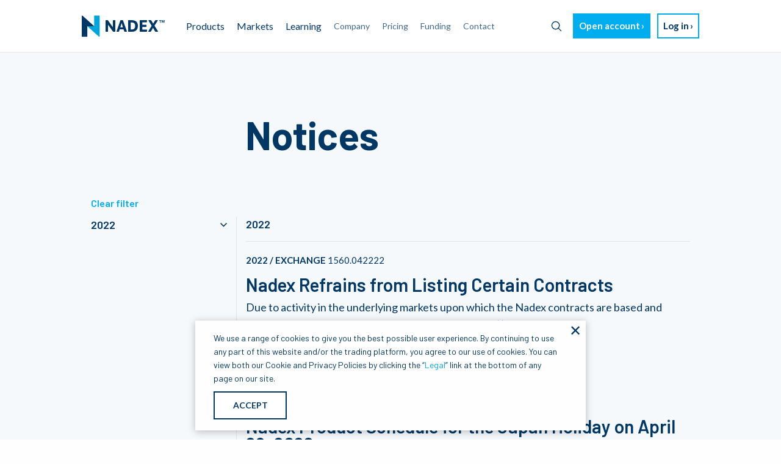

--- FILE ---
content_type: text/html; charset=utf-8
request_url: https://www.nadex.com/notices/2022/10/
body_size: 4694
content:
<!doctype html> <html class=no-js lang=en> <head> <script src='/javascripts/google360.js'></script> <script>
    google360.sendPageLoadedEvent({
      'page_type':'notices template',
      'page_category':'notices template'
    });
  </script> <meta charset=utf-8> <meta http-equiv=x-ua-compatible content="ie=edge"> <meta name=viewport content="width=device-width, initial-scale=1, shrink-to-fit=no"> <title>Notices | Nadex</title> <meta class=swiftype name=title data-type=string content=Notices> <meta class=swiftype name=asset_type data-type=enum content=LandingPage> <meta class=swiftype name=publication_date data-type=date content="2026-01-20T23:40"/> <link href="https://fonts.googleapis.com/css?family=Barlow:400,500,600,700,800&display=swap" rel=stylesheet> <link href="https://fonts.googleapis.com/css?family=Lato:400,700,900&display=swap" rel=stylesheet> <link href="/stylesheets/cookiebanner_lp.css" rel=stylesheet> <link rel="shortcut icon" type="image/png" href="/images/favicon.ico"/> <link rel=canonical href="https://www.nadex.com/notices/2022/10/"/> <link href="/stylesheets/site-66028fa3.css" rel=stylesheet /> <script src="/javascripts/site-dcb90fd6.js"></script> </head> <body> <script src="/javascripts/shared/IGshared.js"></script> <div class=wrapper> <div class=content> <div id=top-page-trigger></div> <header id=page-header data-swiftype-index=false> <div class=title-bar data-responsive-toggle=nav-menu data-hide-for=large> <button id=menu-icon type=button data-toggle=nav-menu> <img alt="Toggle menu" src="/images/menu.svg"> </button> <a href="/" class="nadex-logo-small hide-for-large"> <img class=nadex-logo-small-img src="/images/ndx_small_logo_color.png" alt="Nadex logo"> </a> <a href="https://accounts.crypto.com/en-US/login" class=mobile-login-link><button type=button class="button white border-light arrow">Log in</button></a> </div> <div id=nav-menu class=top-bar data-toggler data-animate="fade-in fade-out"> <div class=top-bar-left> <ul class="dropdown menu show-for-large" data-dropdown-menu> <li class=nav__logo> <a href="/"><img alt="Nadex logo" src="/images/ndx_primary_logo_color@2x.png"></a> </li> <li> <a href="#">Products</a> <ul class="menu vertical"> <li><a href="/products/event-contracts/">Event contracts</a></li> <li><a href="/products/knock-outs/">Knock-outs</a></li> </ul> </li> <li class=is-dropdown-submenu-parent><a href="/markets/">Markets</a></li> <li> <a href="/learning/">Learning</a> <ul class="menu vertical"> <li><a href="/glossary/">Glossary</a></li> <li><a href="/learning/">Learning</a></li> <li><a href="/blog/all/">Blog</a></li> </ul> </li> <li><a class=nav__link href="/company/">Company</a></li> <li><a class=nav__link href="/pricing/">Pricing</a></li> <li><a class=nav__link href="/funding/">Funding</a></li> <li><a class=nav__link href="/contact/">Contact</a></li> </ul> <ul class="vertical hide-for-large nav__mobile" data-responsive-menu="accordion large-dropdown"> <li> <a class=ndx-mobile-search-link href="#"> <img class=ndx-mobile-search-link__icon src="/images/search-icon.svg"> <img class=ndx-mobile-search-link__icon-hover src="/images/search-icon-hover.svg"> <span>Search</span> </a> </li> <li> <a href="#">Products</a> <ul class="vertical menu"> <li><a href="/product-market/">Overview</a></li> <li><a href="/products/event-contracts/">Event contracts</a></li> <li><a href="/products/knock-outs/">Knock-outs</a></li> </ul> </li> <li> <a class=nav__link href="/markets/">Markets</a> </li> <li> <a href="#">Learning</a> <ul class="vertical menu"> <li><a href="/glossary/">Glossary</a></li> <li><a href="/learning/">Overview</a></li> <li><a href="/blog/all/">Blog</a></li> </ul> </li> <li><a class=nav__link href="/company/">Company</a></li> <li><a class=nav__link href="/pricing/">Pricing</a></li> <li><a class=nav__link href="/funding/">Funding</a></li> <li><a class=nav__link href="/contact/">Contact</a></li> <li><a href="https://accounts.crypto.com/en-US/login">Log in</a></li> </ul> </div> <div class="top-bar-right show-for-large"> <ul class=menu> <li class=ndx-menu-search> <a class=ndx-menu-search__button> <span class=ndx-menu-search__button-text>Search</span> <img class=ndx-menu-search__button-icon src="/images/search-icon.svg"> <img class=ndx-menu-search__button-icon-hover src="/images/search-icon-hover.svg"> </a> </li> <li><a class=nav__demo-sign-up href="https://accounts.crypto.com/en-US/signup"><button type=button class="button primary light arrow">Open account</button></a></li> <li><a class=nav__sign-in href="https://accounts.crypto.com/en-US/login"><button type=button class="button white border-light arrow">Log in</button></a></li> </ul> </div> </div> </header> <div class="ndx-modal-search hide"> <div class="ndx-modal-search__wrapper inactive"> <input class=ndx-modal-search__input placeholder=Search> <button class="ndx-modal-search__button-clear visibility-hidden"> <img class=ndx-modal-search__button-clear-icon src="/images/clear-primary.svg"> <span class=ndx-modal-search__button-clear-text>Clear</span> </button> <button class=ndx-modal-search__button-search> <img class=ndx-modal-search__button-search-icon src="/images/search-icon.svg"> </button> </div> <div id=ndx-modal-results__menu class="ndx-modal-results hide"> <p class=ndx-modal-results__info-text>SEARCH RESULTS</p> <p class="ndx-modal-results__no-results hide">No entries matching your query were found.</p> <a class="ndx-modal-results__see-all hide" href="/searching">SEE ALL RESULTS</a> <a class="ndx-modal-results__item ndx-modal-results__item-0 hide"> <div class="ndx-modal-results__item-img hide"> <img class=ndx-modal-results__item-img-inner> </div> <div class=ndx-modal-results__item-content> <span class=ndx-modal-results__item-content-title></span> <span class=ndx-modal-results__item-content-date></span> </div> </a> <a class="ndx-modal-results__item ndx-modal-results__item-1 hide"> <div class="ndx-modal-results__item-img hide"> <img class=ndx-modal-results__item-img-inner> </div> <div class=ndx-modal-results__item-content> <span class=ndx-modal-results__item-content-title></span> <span class=ndx-modal-results__item-content-date></span> </div> </a> <a class="ndx-modal-results__item ndx-modal-results__item-2 hide"> <div class="ndx-modal-results__item-img hide"> <img class=ndx-modal-results__item-img-inner> </div> <div class=ndx-modal-results__item-content> <span class=ndx-modal-results__item-content-title></span> <span class=ndx-modal-results__item-content-date></span> </div> </a> <a class="ndx-modal-results__item ndx-modal-results__item-3 hide"> <div class="ndx-modal-results__item-img hide"> <img class=ndx-modal-results__item-img-inner> </div> <div class=ndx-modal-results__item-content> <span class=ndx-modal-results__item-content-title></span> <span class=ndx-modal-results__item-content-date></span> </div> </a> <a class="ndx-modal-results__item ndx-modal-results__item-4 hide"> <div class="ndx-modal-results__item-img hide"> <img class=ndx-modal-results__item-img-inner> </div> <div class=ndx-modal-results__item-content> <span class=ndx-modal-results__item-content-title></span> <span class=ndx-modal-results__item-content-date></span> </div> </a> </div> </div> <main> <div class="section split-index notices background-med-light-gray"> <section class="section-content "> <div class=split-index__wrapper> <div class=split-index__left> </div> <div class="split-index__right no-border"> <h1 class="barlow bold split-index__header">Notices</h1> </div> </div> <div class=split-index__wrapper> <a class="link secondary clear-all-filters notice-clear" href="/notices/all/">Clear filter</a> <div class=split-index__left> <div class=filter-sidebar> <div class=filter-sidebar__header><span>2022</span><img alt="Open filters" id=filter-closed src="/images/closed_arrow@3x.svg"><img alt="Close filters" id=filter-open src="/images/open_arrow@3x.svg"></div> <div class=filter-sidebar__filters> <p class=filter-sidebar__category>NOTICE TYPE</p> <a href="/notices/disciplinary-2022/" class=filter-sidebar__filter>Disciplinary</a> <a href="/notices/exchange-2022/" class=filter-sidebar__filter>Exchange</a> <a href="/notices/rulebook-and-agreement-2022/" class=filter-sidebar__filter>Rulebook & Agreement</a> <a href="/notices/pre-2008-2022/" class=filter-sidebar__filter>Pre-2008</a> <a href="/notices/faq-and-other-2022/" class=filter-sidebar__filter>FAQ & Other</a> <p class=filter-sidebar__category>YEAR PUBLISHED</p> <a href="/notices/all/" class="filter-sidebar__filter active">2022</a> <a href="/notices/2021/" class=filter-sidebar__filter>2021</a> <a href="/notices/2020/" class=filter-sidebar__filter>2020</a> <a href="/notices/2019/" class=filter-sidebar__filter>2019</a> <a href="/notices/2018/" class=filter-sidebar__filter>2018</a> <a href="/notices/2017/" class=filter-sidebar__filter>2017</a> <a href="/notices/2016/" class=filter-sidebar__filter>2016</a> <a href="/notices/2015/" class=filter-sidebar__filter>2015</a> <a href="/notices/2014/" class=filter-sidebar__filter>2014</a> <a href="/notices/2013/" class=filter-sidebar__filter>2013</a> <a href="/notices/2012/" class=filter-sidebar__filter>2012</a> <a href="/notices/2011/" class=filter-sidebar__filter>2011</a> <a href="/notices/2010/" class=filter-sidebar__filter>2010</a> <a href="/notices/2009/" class=filter-sidebar__filter>2009</a> <a href="/notices/2008/" class=filter-sidebar__filter>2008</a> <a href="/notices/2007/" class=filter-sidebar__filter>2007</a> <a href="/notices/2006/" class=filter-sidebar__filter>2006</a> <a href="/notices/2005/" class=filter-sidebar__filter>2005</a> <a href="/notices/2004/" class=filter-sidebar__filter>2004</a> </div> </div> </div> <div class=split-index__right> <h4 class=notices__year>2022</h4> <div class=notice> <p class=notice__meta-data><span class=bold>2022 / EXCHANGE</span> 1560.042222 </p> <h4 class=notice__title>Nadex Refrains from Listing Certain Contracts </h4> <p class=notice__summary>Due to activity in the underlying markets upon which the Nadex contracts are based and pursuant to the authority granted in Nadex Rule 12.1(i) . . .</p> <a href="/notices/nadex-refrains-from-listing-certain-contracts-apr22/" class="secondary arrow notice__link">View notice</a> </div> <div class=notice> <p class=notice__meta-data><span class=bold>2022 / EXCHANGE</span> 1559.042022 </p> <h4 class=notice__title>Nadex Product Schedule for the Japan Holiday on April 29, 2022</h4> <p class=notice__summary>Due to the Japan holiday on Friday, April 29, 2022, the Japan 225 contracts will have a modified trading schedule...</p> <a href="/notices/nadex-product-schedule-for-the-japan-holiday-on-april-29-2022/" class="secondary arrow notice__link">View notice</a> </div> <div class=notice> <p class=notice__meta-data><span class=bold>2022 / EXCHANGE</span> 1558.041522 </p> <h4 class=notice__title>Nadex Temporarily Amends Event contracts Strike Width </h4> <p class=notice__summary>Pursuant to Section 5c(c)(1) of the Commodity Exchange Act, as amended (“Act”), and Section 40.6(d) . . .</p> <a href="/notices/nadex-temporarily-amends-event-contracts-strike-width-apr15/" class="secondary arrow notice__link">View notice</a> </div> <div class=notice> <p class=notice__meta-data><span class=bold>2022 / EXCHANGE</span> 1557.041522 </p> <h4 class=notice__title>Nadex Refrains from Listing Certain Contracts </h4> <p class=notice__summary>Due to activity in the underlying markets upon which the Nadex contracts are based and pursuant to the authority granted in Nadex Rule 12.1(i) . . .</p> <a href="/notices/nadex-refrains-from-listing-certain-contracts-apr15/" class="secondary arrow notice__link">View notice</a> </div> <div class=notice> <p class=notice__meta-data><span class=bold>2022 / EXCHANGE</span> 1556.040822 </p> <h4 class=notice__title>Nadex Temporarily Amends Event contracts Strike Width </h4> <p class=notice__summary>Pursuant to Section 5c(c)(1) of the Commodity Exchange Act, as amended (“Act”), and Section 40.6(d) . . .</p> <a href="/notices/nadex-temporarily-amends-event-contracts-strike-width-apr8/" class="secondary arrow notice__link">View notice</a> </div> <div class=notice> <p class=notice__meta-data><span class=bold>2022 / EXCHANGE</span> 1555.040822 </p> <h4 class=notice__title>Nadex Refrains from Listing Certain Contracts </h4> <p class=notice__summary>Due to activity in the underlying markets upon which the Nadex contracts are based and pursuant to the authority granted in Nadex Rule 12.1(i) . . .</p> <a href="/notices/nadex-refrains-from-listing-certain-contracts-apr8/" class="secondary arrow notice__link">View notice</a> </div> <div class=notice> <p class=notice__meta-data><span class=bold>2022 / EXCHANGE</span> 1554.040622 </p> <h4 class=notice__title>Nadex Product Schedule for the 2022 Good Friday and Easter Monday Holidays</h4> <p class=notice__summary>Nadex will observe the following holiday schedule for the 2022 Good Friday and Easter Monday holidays...</p> <a href="/notices/nadex-product-schedule-for-the-2022-good-friday-and-easter-monday-holidays/" class="secondary arrow notice__link">View notice</a> </div> <div class=notice> <p class=notice__meta-data><span class=bold>2022 / EXCHANGE</span> 1553.040122 </p> <h4 class=notice__title>Nadex Temporarily Amends Event contracts Strike Levels</h4> <p class=notice__summary>Pursuant to Section 5c(c)(1) of the Commodity Exchange Act, as amended (“Act”), and Section 40.6(d) . . .</p> <a href="/notices/nadex-temporarily-amends-event-contracts-strike-levels-apr1/" class="secondary arrow notice__link">View notice</a> </div> <div class=notice> <p class=notice__meta-data><span class=bold>2022 / EXCHANGE</span> 1552.040122 </p> <h4 class=notice__title>Nadex Refrains from Listing Certain Contracts </h4> <p class=notice__summary>Due to activity in the underlying markets upon which the Nadex contracts are based and pursuant to the authority granted in Nadex Rule 12.1(i) . . .</p> <a href="/notices/nadex-refrains-from-listing-certain-contracts-apr1/" class="secondary arrow notice__link">View notice</a> </div> <div class=notice> <p class=notice__meta-data><span class=bold>2022 / EXCHANGE</span> 1551.033022 </p> <h4 class=notice__title>Nadex Product Schedule for the China Holidays the Week of April 4, 2022</h4> <p class=notice__summary>Due to the China holidays on Monday, April 4, 2022, and Tuesday, April 5, 2022, no China 50 contracts will be offered on these days.</p> <a href="/notices/nadex-product-schedule-for-the-china-holidays-the-week-of-april-4-2022/" class="secondary arrow notice__link">View notice</a> </div> <div class=notice> <p class=notice__meta-data><span class=bold>2022 / EXCHANGE</span> 1550.032522 </p> <h4 class=notice__title>Nadex Temporarily Grants Market Maker Quoting Exemption Due to Illiquid Markets </h4> <p class=notice__summary>Pursuant to the Nadex Market Maker Agreement Section 4 Subsection (a)(iv) a Market Maker may refrain from submitting quotes during a period of illiquidity . . .</p> <a href="/notices/nadex-temporarily-grants-market-maker-quoting-exemption-due-to-illiquid/" class="secondary arrow notice__link">View notice</a> </div> <div class=notice> <p class=notice__meta-data><span class=bold>2022 / EXCHANGE</span> 1549.032522 </p> <h4 class=notice__title>Nadex Temporarily Amends Event contracts Strike Width </h4> <p class=notice__summary>Pursuant to Section 5c(c)(1) of the Commodity Exchange Act, as amended (“Act”), and Section 40.6(d) . . .</p> <a href="/notices/nadex-temporarily-amends-event-contracts-strike-width-mar25/" class="secondary arrow notice__link">View notice</a> </div> <div class=notice> <p class=notice__meta-data><span class=bold>2022 / EXCHANGE</span> 1548.032522 </p> <h4 class=notice__title>Nadex Refrains from Listing Certain Contracts </h4> <p class=notice__summary>Due to activity in the underlying markets upon which the Nadex contracts are based and pursuant to the authority granted in Nadex Rule 12.1(i) . . .</p> <a href="/notices/nadex-refrains-from-listing-certain-contracts-mar25/" class="secondary arrow notice__link">View notice</a> </div> <div class=notice> <p class=notice__meta-data><span class=bold>2022 / EXCHANGE</span> 1547.031822 </p> <h4 class=notice__title>Nadex Temporarily Amends Event contracts Strike Width </h4> <p class=notice__summary>Pursuant to Section 5c(c)(1) of the Commodity Exchange Act, as amended (“Act”), and Section 40.6(d) . . . </p> <a href="/notices/nadex-temporarily-amends-event-contracts-strike-width-mar18/" class="secondary arrow notice__link">View notice</a> </div> <div class=notice> <p class=notice__meta-data><span class=bold>2022 / EXCHANGE</span> 1546.031822 </p> <h4 class=notice__title>Nadex Refrains from Listing Certain Contracts </h4> <p class=notice__summary>Due to activity in the underlying markets upon which the Nadex contracts are based and pursuant to the authority granted in Nadex Rule 12.1(i) . . .</p> <a href="/notices/nadex-refrains-from-listing-certain-contracts-mar18/" class="secondary arrow notice__link">View notice</a> </div> <nav aria-label=Pagination> <ul class=pagination> <li><a class=arrow-left href="/notices/2022/9/" aria-label="Previous page"></a></li> <li><a href="/notices/2022/" aria-label="Page 1">1</a></li> <li class=ellipsis aria-hidden=true></li> <li><a href="/notices/2022/9/" aria-label="Page 9">9</a></li> <li class=active-page><a href="/notices/2022/10/" aria-label="Page 10/">10</a></li> <li><a href="/notices/2022/11/" aria+label="Page 11">11</a></li> <li class=ellipsis aria-hidden=true></li> <li><a href="/notices/2022/16/" aria-label="Page 16">16</a></li> <li><a class=arrow href="/notices/2022/11/" aria-label="Next page"></a></li> </ul> </nav> </div> </div> </div> </section> </main> <footer class=footer id=page-footer data-swiftype-index=false> <div class=footer__wrapper> <div> <div class="grid-x grid-margin-y"> <div class="cell medium-6 footer__links"> <div class="grid-x grid-margin-y"> <div class="cell medium-3 footer__logo"> <img alt="Nadex logo" src="/images/ndx_secondary_logo@1x.svg"/> </div> <div class="cell small-6 medium-5"> <p class=footer__link><a href="/company/">Company</a></p> <p class=footer__link><a href="/market-data/2026-1/">Market Data</a></p> <p class=footer__link><a href="/holiday-hours/">Holidays and Hours</a></p> <p class=footer__link><a href="/sitemap/">Site Map</a></p> <p class=footer__link><a href="http://status.nadex.com/">Platform Status</a></p> </div> <div class="cell small-6 medium-4"> <p class=footer__link><a href="/position-limits/">Position Limits</a></p> <p class=footer__link><a href="/rules/">Rules</a></p> <p class=footer__link><a href="/notices/all/">Notices</a></p> <p class=footer__link><a href="/legal/">Legal</a></p> <p class=footer__link><a href="mailto:customerservice@nadex.com?subject=Opt-Out%20of%20Information%20Sharing%20Request&body=Please%20do%20not%20share%20my%20personal%20information,%20as%20defined%20in%20the%20California%20Consumer%20Privacy%20Act%20(“CCPA”),%20with%20third-parties%20for%20non-essential%20purposes.%20I%20understand%20that%20my%20information%20may%20continue%20to%20be%20shared%20with%20third-parties%20for%20essential%20purposes%20pursuant%20to%20the%20Nadex%20Privacy%20Policy.%0A%0AName%20on%20Member%20Account:%20_____[please%20complete]_____%20%0AEmail:%20_____[please%20complete]_____%20%0AUsername:%20_____[please%20complete]_____%20%0A%20%0AThank%20you.">Do Not Sell My <br>Personal Information</a></p> </div> </div> </div> <div class="cell medium-6 footer__contact"> <div class="grid-x grid-margin-x"> <div class="cell medium-6"></div> <div class="cell medium-6 footer__address-column"> <p class=footer__link><b>Email:</b> <a href="mailto:customerservice@nadex.com">customerservice@nadex.com</a></p> <p class=footer__address>North American Derivatives Exchange, Inc.</p> <p class=footer__address>200 West Jackson Blvd</p> <p class=footer__address>Suite 1400</p> <p class=footer__address>Chicago, IL 60606</p> </div> </div> </div> </div> </div> <hr> <div> <p>&copy; 2009-2026 Nadex</p> <p class=footer__small-text>North American Derivatives Exchange, Nadex, and the N Nadex logo are registered trademarks of North Star IP Limited.</p> <p class=footer__small-text>Nadex is organized, registered, and operated in the United States. The information on this site is not directed at residents outside of the United States and is not intended for distribution to, solicitation of, or use by, any person in any country or jurisdiction where such distribution or use would be contrary to local law or regulation.</p> <p class=footer__small-text>Trading on Nadex involves risk and may not be appropriate for all. Members risk losing their cost to enter any transaction, including <a href="/pricing/">fees</a>. You should carefully consider whether trading on Nadex is appropriate for you in light of your investment experience and financial resources. Any trading decisions you make are solely your responsibility and at your own risk. Past performance is not necessarily indicative of future results. None of the material on nadex.com is to be construed as a solicitation, recommendation or offer to buy or sell any financial instrument on Nadex or elsewhere. Nadex is subject to U.S. regulatory oversight by the CFTC.</p> </div> </div> </footer> </div> </div> <script src="/javascripts/social.js"></script> <script src="/javascripts/swiftype-d70ed435.js"></script> <script src="/javascripts/on-scroll.js"></script> <script src="/javascripts/affiliateTracking.js"></script> <script src='/javascripts/external/cookiebanner_lp.js'></script> <script src='/javascripts/sticky-headers.js'></script> <script src='/javascripts/carousels.js'></script> </body> </html>

--- FILE ---
content_type: text/html; charset=UTF-8
request_url: https://geolocation-db.com/json/
body_size: 66
content:
{"country_code":"US","country_name":"United States","city":null,"postal":null,"latitude":37.751,"longitude":-97.822,"IPv4":"3.21.39.17","state":null}

--- FILE ---
content_type: text/javascript
request_url: https://www.nadex.com/javascripts/sticky-headers.js
body_size: 479
content:
var stickyHeaders=function(){var o,t=$(window),i=function(i){"object"==typeof i&&i instanceof jQuery&&i.length>0&&(o=i.each(function(){var o=$(this).wrap('<div class="followWrap" />');o.data("originalPosition",o.offset().top).data("originalHeight",o.outerHeight()).parent().height(o.outerHeight())}),t.off("scroll.stickies").on("scroll.stickies",function(){e()}))},e=function(){o.each(function(i){var e=$(this),a=e.data("originalPosition"),s=e.closest(".contracts__section"),n=688;if(a<=t.scrollTop()){var r=o.eq(i+1),l=r.data("originalPosition")-e.data("originalHeight");e.addClass("fixed"),r.length>0&&e.offset().top>=l&&e.addClass("absolute"),t.scrollTop()>=s.offset().top+s.outerHeight()-window.innerHeight+n&&e.removeClass("fixed")}else{var c=o.eq(i-1);e.removeClass("fixed"),c.length>0&&t.scrollTop()<=e.data("originalPosition")-e.data("originalHeight")&&c.removeClass("absolute").removeAttr("style")}})};return{load:i}}();$(function(){window.innerWidth>=1024&&stickyHeaders.load($(".sticky-header"))});

--- FILE ---
content_type: image/svg+xml
request_url: https://www.nadex.com/images/closed_arrow@3x.svg
body_size: 472
content:
<?xml version="1.0" encoding="UTF-8"?>
<svg width="11px" height="7px" viewBox="0 0 11 7" version="1.1" xmlns="http://www.w3.org/2000/svg" xmlns:xlink="http://www.w3.org/1999/xlink">
    <!-- Generator: sketchtool 58 (101010) - https://sketch.com -->
    <title>F84B4437-350C-49B0-A780-E6E3B8CF4A35@3x</title>
    <desc>Created with sketchtool.</desc>
    <g id="Experiment-3_" stroke="none" stroke-width="1" fill="none" fill-rule="evenodd">
        <g id="NDX_44_asset-sheet_1" transform="translate(-768.000000, -196.000000)" fill="#003764" fill-rule="nonzero">
            <polygon id="closed_arrow" points="769.06066 196 773.480078 200.419417 777.899495 196 778.960155 197.06066 773.480078 202.540738 768 197.06066"></polygon>
        </g>
    </g>
</svg>

--- FILE ---
content_type: application/javascript
request_url: https://www.nadex.com/javascripts/on-scroll.js
body_size: 254
content:
jQuery(function(){var o={on25:!1,on50:!1,on75:!1,on100:!1};$(window).on("scroll",function(){$(window).scrollTop()>=.25*($(document).height()-$(window).height())&&0==o.on25&&(google360.sendOnScrollEvent({event_action:"25%",depth:"25%"}),o.on25=!0),$(window).scrollTop()>=.5*($(document).height()-$(window).height())&&0==o.on50&&(google360.sendOnScrollEvent({event_action:"50%",depth:"50%"}),o.on50=!0),$(window).scrollTop()>=.75*($(document).height()-$(window).height())&&0==o.on75&&(google360.sendOnScrollEvent({event_action:"75%",depth:"75%"}),o.on75=!0),$(window).scrollTop()>=1*($(document).height()-$(window).height())&&0==o.on100&&(google360.sendOnScrollEvent({event_action:"100%",depth:"100%"}),o.on100=!0)})});